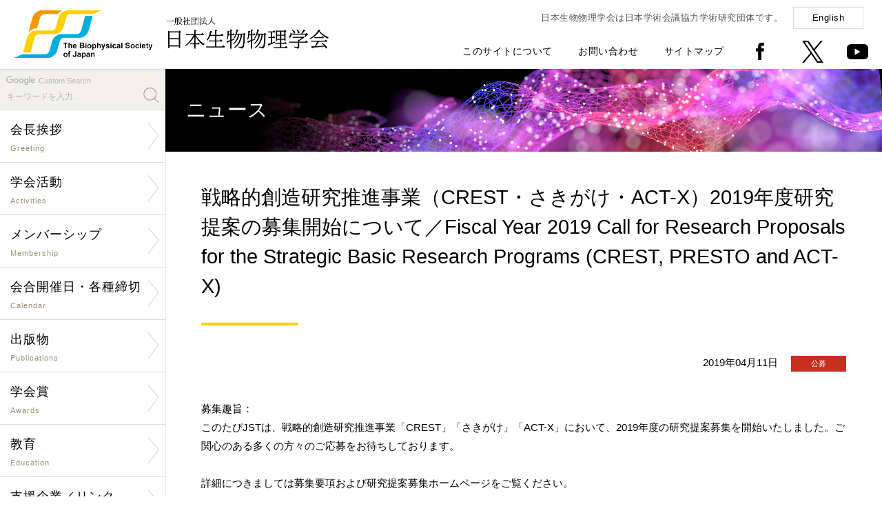

--- FILE ---
content_type: text/html; charset=UTF-8
request_url: https://www.biophys.jp/news/lib/newsshow.php/4257
body_size: 8270
content:
<!DOCTYPE html PUBLIC "-//W3C//DTD XHTML 1.0 Transitional//EN" "http://www.w3.org/TR/xhtml1/DTD/xhtml1-transitional.dtd">
<html xmlns="http://www.w3.org/1999/xhtml" xml:lang="ja" lang="ja">
<head>
<meta http-equiv="X-UA-Compatible" content="IE=Edge" />
<meta http-equiv="Content-Type" content="text/html; charset=utf-8" />
<meta http-equiv="Imagetoolbar" content="no" />
<meta name="description" content="" />
<meta name="keywords" content="" />
<meta name="copyright" content="Copyright(c) The Biophysical Society of Japan. All rights reserved." />
<meta name="viewport" content="width=device-width,initial-scale=1.0,minimum-scale=1.0" />
<meta name="format-detection" content="telephone=no" />
<meta name="robots" content="index,follow" />

<meta property="og:type" content="article">
<meta property="og:app_id" content="1053040482185985">
<meta property="og:title" content='戦略的創造研究推進事業（CREST・さきがけ・ACT-X）2019年度研究提案の募集開始について／Fiscal Year 2019 Call for Research Proposals for the Strategic Basic Research Programs (CREST, PRESTO and ACT-X)'>
<meta property="og:description" content='募集趣旨：このたびJSTは、戦略的創造研究推進事業「CREST」「さきがけ」「ACT-X」において、2019年度の研究提案募集を開始いたしました。ご関心のある多くの方々のご応募をお待ちしております。　詳細につきましては募集要項および研究提案募集ホームページをご覧ください。<a href="https://www.jst.go.jp/kisoken/boshuu/teian.html" target="_blank">https://www.jst.go.jp/kisoken/boshuu/teian.html</a>応募締切：　CREST   : 2019年6月4日（火）正午　厳守　さきがけ・ACT-X : 2019年5月28日（火）正午　厳守※募集締切までにe-Radを通じた応募手続きが完了していない提案については、いかなる理由があっても審査の対象とはいたしません。余裕を持って、早めにご提出をいただくようお願いいたします。研究提案を募集する研究領域：〔CREST〕　◇「革新的力学機能材料の創出に向けたナノスケール動的挙動と力学特性機構の解明」　　（研究総括：伊藤 耕三）　◇「独創的原理に基づく革新的光科学技術の創成」　　（研究総括：河田 聡）　◇「数学・数理科学と情報科学の連携・融合による情報活用基盤の創出と社会課題解決に向けた展開」（ＡＩＰネットワークラボ）　　（研究総括：上田 修功）　◇「多細胞間での時空間的相互作用の理解を目指した定量的解析基盤の創出」　　（研究総括：松田 道行）　◇「ゲノムスケールのDNA設計・合成による細胞制御技術の創出」　　（研究総括：塩見 春彦）　◇「新たな生産プロセス構築のための電子やイオン等の能動的制御による革新的反応技術の創出」　　（研究総括：吉田 潤一）　◇「トポロジカル材料科学に基づく革新的機能を有する材料・デバイスの創出」　　（研究総括：上田 正仁）　◇「Society 5.0を支える革新的コンピューティング技術」★　　（研究総括：坂井 修一）　◇「細胞外微粒子に起因する生命現象の解明とその制御に向けた基盤技術の創出」　　（研究総括：馬場 嘉信）　◇「ナノスケール・サーマルマネージメント基盤技術の創出」　　（研究総括：丸山茂夫、研究総括補佐：粟野 祐二）　◇「実験と理論・計算・データ科学を融合した材料開発の革新」　　（研究総括：細野 秀雄）　◇「人間と情報環境の共生インタラクション基盤技術の創出と展開」★（AIPネットワークラボ）　　（研究総括：間瀬 健二）〔さきがけ〕　◇「力学機能のナノエンジニアリング」　　（研究総括：北村 隆行）　◇「革新的光科学技術を駆使した最先端科学の創出」　　（研究総括：田中 耕一郎）　◇「革新的な量子情報処理技術基盤の創出」　　（研究総括：富田 彰久）　◇「数学と情報科学で解き明かす多様な対象の数理構造と活用」（AIPネットワークラボ）　　（研究総括：坂上 貴之）　◇「IoTが拓く未来」（AIPネットワークラボ）　　（研究総括：徳田 英幸）　◇「多細胞システムにおける細胞間相互作用とそのダイナミクス」　　（研究総括：高橋 淑子）　◇「ゲノムスケールのDNA設計・合成による細胞制御技術の創出」　　（研究総括：塩見 春彦）　◇「電子やイオン等の能動的制御と反応」　　（研究総括：関根 泰）　◇「トポロジカル材料科学と革新的機能創出」　　（研究総括：村上 修一）　◇「革新的コンピューティング技術の開拓」　　（研究総括：井上 弘士）　◇「量子技術を適用した生命科学基盤の創出」　　（研究総括：瀬藤 光利）　◇「生体における微粒子の機能と制御」　　（研究総括：中野 明彦）　◇「熱輸送のスペクトル学的理解と機能的制御」　　（研究総括：花村 克悟）　◇「人とインタラクションの未来」（AIPネットワークラボ）　　（研究総括：暦本 純一）　〔ACT-X〕　◇「数理・情報のフロンティア」（AIPネットワークラボ）　　（研究総括：河原林 健一）　◇「生命と化学」　　（研究総括：袖岡 幹子）CREST-ANR共同提案を募集する研究領域：2019年度のCRESTの提案募集では、上記★印の2つの研究領域で通常の研究提案に加えて、日仏共同研究グループによる共同研究提案を募集します。研究提案募集ホームページ（随時更新）とTwitterについて：募集要項のダウンロード、各研究領域の募集説明会や面接選考日に関する情報の掲載など、最新情報を発信しています。応募をお考えの方はぜひご覧ください。URL：<a href="https://www.jst.go.jp/kisoken/boshuu/teian.html" target="_blank">https://www.jst.go.jp/kisoken/boshuu/teian.html</a>戦略的創造研究推進事業のTwitter（<a href="https://twitter.com/JST_Kisokenkyu" target="_blank">https://twitter.com/JST_Kisokenkyu</a>）もご覧ください。戦略的創造研究推進事業（CREST・さきがけ・ACT-X）の英語による制度説明会：英語によるCREST・さきがけ・ACT-X制度説明会をJST東京本部別館にて開催します。日時：4月17日（水）　13：30～14：30場所：JST東京本部別館　2階セミナー室（<a href="https://www.jst.go.jp/koutsu.html#BEKKAN" target="_blank">https://www.jst.go.jp/koutsu.html#BEKKAN</a>）研究提案募集に関するお問い合わせ先：※研究提案募集ホームページのお問い合わせフォームをご利用ください。国立研究開発法人科学技術振興機構（JST）戦略研究推進部-----Overview:JST opened application submission for Strategic Basic Research Programs FY2019 (CREST, PRESTO and ACT-X).　Please see the following HP for the details.URL：<a href="https://www.jst.go.jp/kisoken/boshuu/teian-en.html" target="_blank">https://www.jst.go.jp/kisoken/boshuu/teian-en.html</a>Deadline:CREST: Tuesday, June 4, 2019 at 12:00 noon, Japan timePRESTO・ACT-X: Tuesday, May 28, 2019 at 12:00 noon, Japan time　Briefing Session for JST Strategic Basic Research Programs: (CREST, PRESTO and ACT-X)Date: Apr 17 (Wed.), 2019Time: 13:30-14:30Venue : JST “Tokyo Headquarters (K&#39;s Gobancho)” 2F Seminar room Address: 7, Gobancho, Chiyoda-ku, Tokyo 102-0076 Japan（<a href="https://www.jst.go.jp/EN/location/index.html#Tokyo" target="_blank">https://www.jst.go.jp/EN/location/index.html#Tokyo</a>）Contact:Department of Innovation Research, Japan Science and Technology Agency (JST) '>
<meta property="og:url" content="https://www.biophys.jp/news/lib/newsshow.php/4257">
<meta name="twitter:card" content="summary" />
<meta property="og:image" content="https://www.biophys.jp/includes/images/logo_mark_200200.png">

<link rel="shortcut icon" href="/favicon.ico" />
<link rel="stylesheet" type="text/css" href="/includes/css/style.css?0811" media="all" />
<link rel="stylesheet" type="text/css" href="/includes/css/hover-min.css" media="all" />
<link rel="stylesheet" type="text/css" href="/includes/css/drawer.css" media="all" />
<link rel="stylesheet" type="text/css" href="/includes/font-awesome/css/font-awesome.min.css" media="all" />
<link rel="stylesheet" type="text/css" href="/includes/css/lightcase.css">
<script type="text/javascript" src="/includes/js/jquery-1.11.1.min.js"></script>
<script type="text/javascript" src="/includes/js/iscroll.js"></script>
<script type="text/javascript" src="/includes/js/drawer.min.js"></script>
<script type="text/javascript" src="/includes/js/scripts.js"></script>
<script type="text/javascript" src="https://unpkg.com/ionicons@4.2.4/dist/ionicons.js"></script>
<script src="/includes/js/lightcase.js"></script>
<script type="text/javascript">
jQuery(document).ready(function($) {
 $('a[data-rel^=lightcase]').lightcase();
});
</script>
<!--[if lte IE 8]>
<script type="text/javascript" src="/includes/js/html5shiv.min.js"></script>
<![endif]-->
<title>ニュース | 一般社団法人 日本生物物理学会</title>
</head>

<body class="drawer drawer--right">

<!--[if !IE]><!-->
<button type="button" class="drawer-toggle drawer-hamburger">
	<span class="sr-only">Toggle Navigation</span>
	<span class="drawer-hamburger-icon"></span>
	<p class="mt20">MENU</p>
</button>

<nav class="drawer-nav">
<div id="drawer">
	<h1><a href="/index.php"><img src="/includes/images/logo_mark.png" alt="一般社団法人 日本生物物理学会" title="一般社団法人 日本生物物理学会" /></a></h1>
	<div>
	<form id="cse-search-box" action="https://google.com/cse">
	<p>Custom Search</p>
	<input type="hidden" name="cx" value="007773136672685812860:rblwwbzuhd8" />
	<input type="hidden" name="ie" value="UTF-8" />
	<input type="text" name="q" size="31" placeholder="キーワードを入力..." />
	<input type="submit" name="sa"  value="" id="search_button" />
	</form>
		<dl>
			<dd><a href="/org/org01.html">会長挨拶</a></dd>
			<dd><a href="/org/org.html">学会活動</a></dd>
			<dd><a href="/mem/mem.html">メンバーシップ</a></dd>
			<dd><a href="/cal/cal.html">会合開催日・各種締切</a></dd>
			<dd><a href="/pub/pub.html">出版物</a></dd>
			<dd><a href="/award/award.html">学会賞</a></dd>
			<dd><a href="/edu/edu.html">教育</a></dd>
			<dd><a href="/sup/sup.html">支援企業／リンク</a></dd>
			<dd><a href="/biophysics_and_physicobiology.html">「BPPB」誌</a></dd>
			<dd><a href="/pub/pub01.html">「生物物理」誌</a></dd>
			
		</dl>
		<dl>
			<dd><a href="https://www.e-naf.jp/BSJ/member/login.php" target="_blank">学会会員ページ</a></dd>
			<dd><a href="https://www.aeplan.co.jp/bsj2018/" target="_blank">年会ウェブサイト</a></dd>
            !--<dd><a href="" target="_blank">生物物理ビデオアーカイブ</a></dd--><!--20240913 videoページへのリンク削除-->
			<dd><a href="/highschool/" target="_blank">生物物理学について</a></dd>
			<dd><a href="/about_site.html">このサイトについて</a></dd>
			<dd><a href="/contact.html">お問い合わせ</a></dd>
			<dd><a href="/sitemap.html">サイトマップ</a></dd>
			<dd><a href="/index-e.html">English</a></dd>
		</dl>
	</div>
	<p>〒602-8048 京都府京都市上京区下立売通小川東入<br />
		Tel: <span data-action="call" data-tel="0754153661">075-415-3661</span>　Fax: 075-415-3662<br />
		Mail: <img src="/includes/images/mail_address_s.png" alt="" title="" style="width:110px;vertical-align:middle;" /></p>
	<address>Copyright(c) The Biophysical Society of Japan.<br />All rights reserved.</address>
</div>
</nav>
<!--<![endif]-->

<section>

<div id="header">
	<h1 class="pc"><a href="/index.php" class="button"><img src="/includes/images/logo.png" alt="一般社団法人 日本生物物理学会" title="一般社団法人 日本生物物理学会" /></a></h1>
	<h1 class="sp"><a href="/index.php" class="button"><img src="/includes/images/logo_s.png" alt="一般社団法人 日本生物物理学会" title="一般社団法人 日本生物物理学会" /></a></h1>
	<div id="global_menu">
		<p>日本生物物理学会は日本学術会議協力学術研究団体です。<a href="/index-e.html" class="boxbutton">English</a></p>
		<ul>
			<li><a href="/about_site.html">このサイトについて</a></li>
			<li><a href="/contact.html">お問い合わせ</a></li>
			<li><a href="/sitemap.html">サイトマップ</a></li>
			<li><a href="https://www.facebook.com/biophys.jp" target="_new" class="button"><img src="/includes/images/icon_facebook.png" alt="facebook" title="facebook" /></a></li>
			<li><a href="https://twitter.com/bpsjp" target="_new" class="button"><img src="/includes/images/icon_twitter.png" alt="Twitter" title="Twitter" /></a></li>
			<li><a href="https://www.youtube.com/@TheBiophysicalSocietyofJapan" target="_new" class="button"><img src="/includes/images/icon_youtube.png" alt="youtube" title="youtube" /></a></li>
		</ul>
	</div>
</div>

<div id="body">

<div id="contents_left">
	<div id="menu">
	<form id="cse-search-box" action="https://google.com/cse">
	<p>Custom Search</p>
	<input type="hidden" name="cx" value="007773136672685812860:rblwwbzuhd8" />
	<input type="hidden" name="ie" value="UTF-8" />
	<input type="text" name="q" size="31" placeholder="キーワードを入力..." />
	<input type="submit" name="sa"  value="" id="search_button" />
	</form>
	<ul class="nav">
        <li><a href="/org/org01.html" class="arrow"><span>会長挨拶<small>Greeting</small></span></a></li>

		<li><a href="/org/org.html" class="arrow"><span>学会活動<small>Activities</small></span></a>
            <ul><li><a href="/org/org02.html">定款</a></li>
                <li><a href="/org/org03.html">組織・委員</a></li>
                <li><a href="/org/org07.html">公告・情報公開</a></li>
                <li><a href="/org/org04.html">歴史・名誉会員</a></li>
                <li><a href="/org/org06.html">男女共同参画・<br />若手支援検討活動</a></li>
                <li><a href="https://www2.aeplan.co.jp/bsj2025/" target="_new">年会<br />ウェブサイト</a></li>
                <li><a href="/ann/ann02.html">年会情報　一覧</a></li>
                <li><a href="/link/link04.html">若手の会および支部への支援</a></li>
                <li><a href="/subgroup/subgroup01.html">「サブグループ」支援制度</a></li>
                <li><a href="/cop/cop01.html">国際学会連携</a></li>
                <li><a href="/cop/cop02.html">国内学会連携</a></li></ul></li>

		<li><a href="/mem/mem.html" class="arrow"><span>メンバーシップ<small>Membership</small></span></a>
            <ul><li><a href="https://clara-nacos.com/bsj/login" target="_new">学会会員ページ</a></li>
                <li><a href="/mem/mem01.html">入退会・休会・変更</a></li>
                <li><a href="/mem/mem02.html">特許の取り扱い</a></li>
                <li><a href="/mem/mem03.html">研究助成金・賞</a></li></ul></li>

		<li><a href="/cal/cal.html" class="arrow"><span>会合開催日・各種締切<small>Calendar</small></span></a>
            <ul><li><a href="/cal/cal01.php">学術的会合開催日</a></li>
                <li><a href="/cal/cal02.php">研究助成・賞の締切</a></li>
                <li><a href="/cal/cal03.php">公募の締切</a></li></ul></li>

		<li><a href="/pub/pub.html" class="arrow"><span>出版物<small>Publications</small></span></a>
            <ul><li><a href="/pub/pub01.html">邦文誌「生物物理」</a></li>
            	<li><a href="/biophysics_and_physicobiology.html" target="_new">欧文誌「BPPB」</a></li>
                <li><a href="/news/lib/newsshow.php/6992">教科書出版支援</a></li>
                <li><a href="/pub/pub03.html">他の出版物</a></li>
                <li><a href="/pub/pub05.html">新技術紹介</a></li>
                <li><a href="/pub/pub06.html">魅力的な英文要旨をめざして</a></li>
                <li><a href="/pub/pub04.html">著作権と転載について</a></li></ul></li>

		<li><a href="/award/award.html" class="arrow"><span>学会賞<small>Awards</small></span></a>
            <ul><li><a href="/award/award01.html">BPPB論文賞</a></li>
            	<li><a href="/award/award02.html">BPPB Editors' Choice Award</a></li>
                <li><a href="/ann/ann01.html">若手奨励賞</a></li>
                <li><a href="/ann/ann01_11.html">学生発表賞</a></li></ul></li>

		<li><a href="/edu/edu.html" class="arrow"><span>教育<small>Education</small></span></a>
            <ul><li><a href="/org/org08.html">小中高への講師派遣</a></li>
            	<li><a href="/org/org08_list.html">小中高への講師派遣一覧</a></li>
                <li><a href="/highschool/" target="_new">生物物理学について</a></li></ul></li>

		<li><a href="/sup/sup.html" class="arrow"><span>支援企業／リンク<small>Sponsor/Link</small></span></a>
            <ul><li><a href="/sup/sup01.html">賛助会員</a></li>
                <li><a href="/sponsor/list.html">広告</a></li>
                <li><a href="/sponsor/blog/findentry.php/1001">活動支援企業からのお知らせ</a></li>
                <li><a href="/sup/sup02.html">支援企業による広告記事</a></li>
                <li><a href="/link/link01.html">生物物理学に関係する<br />研究室へのリンク</a></li>
                <li><a href="/link/link02.html">国内学会へのリンク</a></li>
                <li><a href="/link/link03.html">公的機関などへのリンク</a></li>
                <li><a href="/sup/sup03.html">海外組織へのリンク</a></li></ul></li>
	</ul>
	
	<h4 style="background:#fdd000; padding:5px 10px; margin-top:30px; font-size:90%;"><a style="color: rgb(0, 0, 0);" href="https://www.biophys.jp/news/lib/newsshow.php/6501" target="_new">消費税の取扱いについて</a></h4>
	<h4 style="background:#fdd000; padding:5px 10px; margin-top:30px; font-size:90%;"><a style="color: rgb(0, 0, 0);" href="https://www.biophys.jp/news/lib/newsshow.php/5505" target="_new">ロシアによるウクライナへの軍事的侵攻に関する声明文</a></h4>
	
	<p class="mt30"><a href="/video/" target="_new" class="button"><img src="/includes/images/video-archive.jpg" alt="Biophysics Video Archive" title="Biophysics Video Archive" /></a></p>
	<p class="mt30"><a href="/dl/biophysics/dispatch_poster.pdf" target="_new" class="button"><img src="/includes/images/dispatch_poster.jpg" alt="講師派遣ポスター" title="講師派遣ポスター" /></a></p>
	
</div>

<div id="paid-publicity">
	<h4>男女共同参画学協会連絡会</h4>
	<dl>
		<dt><a href="https://www.djrenrakukai.org/unconsciousbias/index.html" target="_new">無意識のバイアスコーナー</a></dt>
	</dl>
</div>

<div id="paid-publicity">
	<h4><a href="/sup/sup02.html">支援企業による広告記事</a></h4>
	<dl>
		<dd>ソーラボジャパン株式会社</dd>
		<dt><a href="/dl/sup/thorlabs12.pdf" target="_new">CAD を使って光学装置を設計してみよう
			<ion-icon name="md-arrow-forward"></ion-icon></a></dt>
		<dd class="source">「生物物理」2025年10月号</dd>
	</dl>
	<dl>
		<dd>ソーラボジャパン株式会社</dd>
		<dt><a href="/dl/sup/thorlabs11.pdf" target="_new">次世代2光子顕微鏡―小型化がもたらす新たな可能性
			<ion-icon name="md-arrow-forward"></ion-icon></a></dt>
		<dd class="source">「生物物理」2024年10月号</dd>
	</dl>
	<dl>
		<dd>ソーラボジャパン株式会社</dd>
		<dt><a href="/dl/sup/thorlabs10.pdf" target="_new">サイエンティフィックカメラと周辺機器の同期
			<ion-icon name="md-arrow-forward"></ion-icon></a></dt>
		<dd class="source">「生物物理」2023年10月号</dd>
	</dl>
	<dl>
		<dd>ソーラボジャパン株式会社</dd>
		<dt><a href="/dl/sup/thorlabs09.pdf" target="_new">顕微鏡のリノベーション ~ 顕微鏡ポートを活用した光学系の導入
			<ion-icon name="md-arrow-forward"></ion-icon></a></dt>
		<dd class="source">「生物物理」2022年12月号</dd>
	</dl>
</div>
</div>

<div id="contents_right">
<div class="contents">

<div id="main-visual_lower"><h1>ニュース</h1></div>

<div class="contents_inner">

<h2>戦略的創造研究推進事業（CREST・さきがけ・ACT-X）2019年度研究提案の募集開始について／Fiscal Year 2019 Call for Research Proposals for the Strategic Basic Research Programs (CREST, PRESTO and ACT-X)</h2><p class="date">2019年04月11日 <span class="icon icon_award">公募</span></p><p>募集趣旨：<br />このたびJSTは、戦略的創造研究推進事業「CREST」「さきがけ」「ACT-X」において、2019年度の研究提案募集を開始いたしました。ご関心のある多くの方々のご応募をお待ちしております。<br />　<br />詳細につきましては募集要項および研究提案募集ホームページをご覧ください。<br /><a href="https://www.jst.go.jp/kisoken/boshuu/teian.html" target="_blank">https://www.jst.go.jp/kisoken/boshuu/teian.html</a><br /><br />応募締切：<br />　CREST   : 2019年6月4日（火）正午　厳守<br />　さきがけ・ACT-X : 2019年5月28日（火）正午　厳守<br />※募集締切までにe-Radを通じた応募手続きが完了していない提案については、いかなる理由があっても審査の対象とはいたしません。余裕を持って、早めにご提出をいただくようお願いいたします。<br /><br />研究提案を募集する研究領域：<br />〔CREST〕<br />　◇「革新的力学機能材料の創出に向けたナノスケール動的挙動と力学特性機構の解明」<br />　　（研究総括：伊藤 耕三）<br />　◇「独創的原理に基づく革新的光科学技術の創成」<br />　　（研究総括：河田 聡）<br />　◇「数学・数理科学と情報科学の連携・融合による情報活用基盤の創出と社会課題解決に向けた展開」（ＡＩＰネットワークラボ）<br />　　（研究総括：上田 修功）<br />　◇「多細胞間での時空間的相互作用の理解を目指した定量的解析基盤の創出」<br />　　（研究総括：松田 道行）<br />　◇「ゲノムスケールのDNA設計・合成による細胞制御技術の創出」<br />　　（研究総括：塩見 春彦）<br />　◇「新たな生産プロセス構築のための電子やイオン等の能動的制御による革新的反応技術の創出」<br />　　（研究総括：吉田 潤一）<br />　◇「トポロジカル材料科学に基づく革新的機能を有する材料・デバイスの創出」<br />　　（研究総括：上田 正仁）<br />　◇「Society 5.0を支える革新的コンピューティング技術」★<br />　　（研究総括：坂井 修一）<br />　◇「細胞外微粒子に起因する生命現象の解明とその制御に向けた基盤技術の創出」<br />　　（研究総括：馬場 嘉信）<br />　◇「ナノスケール・サーマルマネージメント基盤技術の創出」<br />　　（研究総括：丸山茂夫、研究総括補佐：粟野 祐二）<br />　◇「実験と理論・計算・データ科学を融合した材料開発の革新」<br />　　（研究総括：細野 秀雄）<br />　◇「人間と情報環境の共生インタラクション基盤技術の創出と展開」★（AIPネットワークラボ）<br />　　（研究総括：間瀬 健二）<br /><br />〔さきがけ〕<br />　◇「力学機能のナノエンジニアリング」<br />　　（研究総括：北村 隆行）<br />　◇「革新的光科学技術を駆使した最先端科学の創出」<br />　　（研究総括：田中 耕一郎）<br />　◇「革新的な量子情報処理技術基盤の創出」<br />　　（研究総括：富田 彰久）<br />　◇「数学と情報科学で解き明かす多様な対象の数理構造と活用」（AIPネットワークラボ）<br />　　（研究総括：坂上 貴之）<br />　◇「IoTが拓く未来」（AIPネットワークラボ）<br />　　（研究総括：徳田 英幸）<br />　◇「多細胞システムにおける細胞間相互作用とそのダイナミクス」<br />　　（研究総括：高橋 淑子）<br />　◇「ゲノムスケールのDNA設計・合成による細胞制御技術の創出」<br />　　（研究総括：塩見 春彦）<br />　◇「電子やイオン等の能動的制御と反応」<br />　　（研究総括：関根 泰）<br />　◇「トポロジカル材料科学と革新的機能創出」<br />　　（研究総括：村上 修一）<br />　◇「革新的コンピューティング技術の開拓」<br />　　（研究総括：井上 弘士）<br />　◇「量子技術を適用した生命科学基盤の創出」<br />　　（研究総括：瀬藤 光利）<br />　◇「生体における微粒子の機能と制御」<br />　　（研究総括：中野 明彦）<br />　◇「熱輸送のスペクトル学的理解と機能的制御」<br />　　（研究総括：花村 克悟）<br />　◇「人とインタラクションの未来」（AIPネットワークラボ）<br />　　（研究総括：暦本 純一）<br />　<br />〔ACT-X〕<br />　◇「数理・情報のフロンティア」（AIPネットワークラボ）<br />　　（研究総括：河原林 健一）<br />　◇「生命と化学」<br />　　（研究総括：袖岡 幹子）<br /><br />CREST-ANR共同提案を募集する研究領域：<br />2019年度のCRESTの提案募集では、上記★印の2つの研究領域で通常の研究提案に加えて、日仏共同研究グループによる共同研究提案を募集します。<br /><br />研究提案募集ホームページ（随時更新）とTwitterについて：<br />募集要項のダウンロード、各研究領域の募集説明会や面接選考日に関する情報の掲載など、最新情報を発信しています。応募をお考えの方はぜひご覧ください。<br />URL：<a href="https://www.jst.go.jp/kisoken/boshuu/teian.html" target="_blank">https://www.jst.go.jp/kisoken/boshuu/teian.html</a><br /><br />戦略的創造研究推進事業のTwitter（<a href="https://twitter.com/JST_Kisokenkyu" target="_blank">https://twitter.com/JST_Kisokenkyu</a>）もご覧ください。<br /><br />戦略的創造研究推進事業（CREST・さきがけ・ACT-X）の英語による制度説明会：<br />英語によるCREST・さきがけ・ACT-X制度説明会をJST東京本部別館にて開催します。<br />日時：4月17日（水）　13：30～14：30<br />場所：JST東京本部別館　2階セミナー室<br />（<a href="https://www.jst.go.jp/koutsu.html#BEKKAN" target="_blank">https://www.jst.go.jp/koutsu.html#BEKKAN</a>）<br /><br />研究提案募集に関するお問い合わせ先：<br />※研究提案募集ホームページのお問い合わせフォームをご利用ください。<br />国立研究開発法人科学技術振興機構（JST）戦略研究推進部<br /><br />-----<br /><br />Overview:<br />JST opened application submission for Strategic Basic Research Programs FY2019 (CREST, PRESTO and ACT-X).<br />　<br />Please see the following HP for the details.<br />URL：<a href="https://www.jst.go.jp/kisoken/boshuu/teian-en.html" target="_blank">https://www.jst.go.jp/kisoken/boshuu/teian-en.html</a><br /><br />Deadline:<br />CREST: Tuesday, June 4, 2019 at 12:00 noon, Japan time<br />PRESTO・ACT-X: Tuesday, May 28, 2019 at 12:00 noon, Japan time<br />　<br />Briefing Session for JST Strategic Basic Research Programs:<br /> (CREST, PRESTO and ACT-X)<br />Date: Apr 17 (Wed.), 2019<br />Time: 13:30-14:30<br />Venue : JST “Tokyo Headquarters (K's Gobancho)” 2F Seminar room Address: 7, Gobancho, Chiyoda-ku, Tokyo 102-0076 Japan<br />（<a href="https://www.jst.go.jp/EN/location/index.html#Tokyo" target="_blank">https://www.jst.go.jp/EN/location/index.html#Tokyo</a>）<br /><br />Contact:<br />Department of Innovation Research, Japan Science and Technology Agency (JST) <br /><br>Email: <a href="mailto:rp-info(at)jst.go.jp">rp-info(at)jst.go.jp</a><br>
<small>迷惑メール対策のため、メールアドレスの(at)を@に置き換えてください。 (Please use at sign instead of (at).)</small><br>
</p>
<br />

	<div id="fb-root"></div>

	<table>
	<tr>
		<td>
			<script>(function(d, s, id) {
			var js, fjs = d.getElementsByTagName(s)[0];
			if (d.getElementById(id)) return;
			js = d.createElement(s); js.id = id;
			js.src = "//connect.facebook.net/ja_JP/sdk.js#xfbml=1&version=v2.6";
			fjs.parentNode.insertBefore(js, fjs);
			}(document, 'script', 'facebook-jssdk'));</script>

			<div class="fb-share-button" data-href="https://www.biophys.jp/news/lib/newsshow.php/4257" data-layout="button" data-size="large"><a target="_blank" href="https://www.facebook.com/sharer/sharer.php?u=https%3A%2F%2Fwww.biophys.jp%2Fnews%2Flib%2Fnewsshow.php%2F4257&amp;src=sdkpreparse" class="fb-xfbml-parse-ignore">シェア</a></div>
		</td>
		<td>
			<a href="https://twitter.com/share?ref_src=twsrc%5Etfw" class="twitter-share-button" data-text='戦略的創造研究推進事業（CREST・さきがけ・ACT-X）2019年度研究提案の募集開始について／Fiscal Year 2019 Call for Research Proposals for the Strategic Basic Research Programs (CREST, PRESTO and ACT-X)' data-show-count="false" data-size="large"><img src="https://www.biophys.jp/includes/images/logo_mark_200200.png" alt="Twitter" style="display:none"></a>
			<script async src="https://platform.twitter.com/widgets.js" charset="utf-8"></script>
		</td>
	</table>

</div><!-- .contents_inner end -->

<hr class="mt70" />
<p class="text_center mt50"><a href="javascript:history.back();" class="boxbutton w250">前のページに戻る<ion-icon name="md-arrow-back" class="left"></ion-icon></a></p>

<div id="footer">
	<div id="pagetop"><a href="#top" class="button"><img src="/includes/images/pagetop.png" alt="ページの先頭へ" title="ページの先頭へ" /></a></div>
	<div id="footer_left">
		<h4><a href="/index.php"><img src="/includes/images/logo.png" alt="一般社団法人 日本生物物理学会" title="一般社団法人 日本生物物理学会" /></a></h4>
		<p>〒602-8048 京都府京都市上京区下立売通小川東入<br /><!--大阪府吹田市山田丘1-3 <br class="sp" />大阪大学大学院生命機能研究科内-->
			Tel: <span data-action="call" data-tel="0754153661">075-415-3661</span>　Fax: 075-415-3662<br />
			Mail: <img src="/includes/images/mail_address_s.png" alt="" title="" style="width:110px;vertical-align:middle;" /></p>
	</div>
	<div id="footer_right">
		<ul class="pc">
			<li><a href="/index.php">Home</a></li>
			<li><a href="/about_site.html">このサイトについて</a></li>
			<li><a href="/contact.html">お問い合わせ</a></li>
			<li><a href="/sitemap.html">サイトマップ</a></li>
		</ul>
		<ul>
			<li><a href="https://www.facebook.com/biophys.jp" target="_new" class="button"><img src="/includes/images/icon_facebook.png" alt="facebook" title="facebook" /></a></li>
			<li><a href="https://twitter.com/bpsjp" target="_new" class="button"><img src="/includes/images/icon_twitter.png" alt="Twitter" title="Twitter" /></a></li>
		</ul>
		<address>Copyright(c) The Biophysical Society of Japan. All rights reserved.</address>
	</div>
</div>

</div><!-- .contents end -->
</div><!-- #contents_right end -->
</div><!-- #body end -->

</section>
<div class="fb-quote"></div>
</body>
</html>


--- FILE ---
content_type: text/css
request_url: https://www.biophys.jp/includes/css/style.css?0811
body_size: 7201
content:
@import url(https://fonts.googleapis.com/css?family=Lato:400,700);

/* CSS Document */

@media print {

.drawer-toggle,
.drawer-hamburger,
.drawer-nav {
	display: none;
	visibility: hidden;
}

}

/***** Common *****/

html, body{
	margin: 0;
	padding: 0;
	width:100%;
	height:100%;
}

p,hr,h1,h2,h3,h4,h5,h6,ul,ol,li,table,tr,td,form,dl {
	margin: 0;
	padding: 0;
}

img { margin: 0; border: 0;}
img [class*="wp-image-"],
img [class*="attachment-"],
img.size-full {
	max-width: 100%;
	height: auto;
	margin: 0 auto 10px auto;
}

br { margin: 0; padding: 0;}

body {
	background: url(/includes/images/bg_body.png) repeat-y top left #fff;
	margin: 0;
	line-height: 1.8;
	font-size: 100%;
	font-family: "メイリオ", Meiryo, "ヒラギノ角ゴ Pro W3", "Hiragino Kaku Gothic Pro", Osaka, "ＭＳ Ｐゴシック", "MS PGothic", sans-serif;
	color: #000;
	text-align: center;
	letter-spacing: 0.5px;
}

.left { float: left; }
.right { float: right; }
.image_left { float: left; margin-right: 30px; }
.image_right { float: right; margin-left: 30px; }

.text_left { text-align: left; }
.text_center { text-align: center; }
.text_right { text-align: right; }

small { font-size: 80%; }

.mt5 { margin-top: 5px; }
.mt10 { margin-top: 10px; }
.mt15 { margin-top: 15px; }
.mt20 { margin-top: 20px; }
.mt25 { margin-top: 25px; }
.mt30 { margin-top: 30px; }
.mt35 { margin-top: 35px; }
.mt40 { margin-top: 40px; }
.mt50 { margin-top: 50px; }
.mt60 { margin-top: 60px; }
.mt70 { margin-top: 70px; }
.mt80 { margin-top: 80px; }
.mt90 { margin-top: 90px; }
.mt100 { margin-top: 100px; }

.italic {
	font-family: "ヒラギノ角ゴ Pro W3", "Hiragino Kaku Gothic Pro", Osaka, "ＭＳ Ｐゴシック", "MS PGothic", sans-serif;
	font-style: italic;
}

.clear { clear: both;}

.clearfix { min-height: 1px; }
* html .clearfix { height: 1px; }

.clearfix:after {
	content: ".";
	display: block;
	clear: both;
	height: 0;
	visibility: hidden;
}

.fa { color: #000;}

a { color: #a80; text-decoration: none; }
a:hover { text-decoration: underline; }
a:active { color: #da0046; }

a.button:hover img {
	filter:alpha(opacity=80);
	-moz-opacity: 0.8;
	opacity: 0.8;
}

a[target="_blank"] {
	background: url(/includes/images/icon_window_black.png) no-repeat center right;
	background-size: 12px;
	padding-right: 19px;
	margin-right: 7px;
}

a.pdf:after,
a.docx:after,
a.xlsx:after,
a.mail:after,
a.code:after {
	font-family: FontAwesome;
	font-weight: normal;
	padding-left: 9px;
	margin-right: 8px;
}

a.pdf:after {content: "\f1c1";}
a.docx:after {content: "\f1c2";}
a.xlsx:after {content: "\f1c3";}
a.mail:after {content: "\f003";}
a.code:after {content: "\f1c9";}

ul, dl { list-style: none; }

.red { color: #e70000; }

.sp, .sp2 { display: none; }

i { speak: none; }

.underline { text-decoration: underline; }

/***** Drawer *****/

.drawer-toggle,
.drawer-hamburger,
.drawer-nav {
	display: none;
	visibility: hidden;
}

#drawer h1 {
	height: 77px;
	text-align: center;
}

#drawer h1 img {
	height: 45px;
	margin-top: 15px;
}

#drawer div { 
	overflow: hidden;
	padding: 15px 0 30px;
	background: #444;
}

#drawer dl {
	float: left;
	width: 45%;
	margin-top: 10px;
	margin-left: 3%;
	text-align: left;
	color: #fff;
}

#drawer dl dd {
	margin: 0;
	font-size: 80%;
}

#drawer dl dd a {
	display: block;
	color: #fff;
	text-decoration: none;
	padding: 5px;
	border-bottom: 1px solid #595959;
}

#drawer dl dd:first-child a {
	border-top: 1px solid #595959;
}

#drawer dl dd a[target="_blank"] {
	background: url(/includes/images/icon_window_white.png) no-repeat center right;
	background-size: 14px;
}

#drawer p {
	margin-top: 25px;
	text-align: center;
	font-size: 80%;
}

#drawer address {
	font-size: 70%;
	font-style: normal;
	margin: 15px 0 25px;
}


/***** Header *****/

#header {
	width: 100%;
	height: 100px;
	background: #fff;
	overflow: hidden;
}

#header h1 {
	float: left;
	width: 460px;
	margin-top: 15px;
	text-align: left;
}

#header h1 img {
	height: 70px;
	margin-left: 20px;
}

#global_menu {
	float: right;
	margin-right: 20px;
}

#global_menu p {
	margin-top: 5px;
	text-align: right;
	color: #555;
	font-size: 80%;
}

#global_menu p .boxbutton {
	width: 70px;
	min-width: 70px;
	margin-left: 15px;
	padding: 7px 15px;
}

#global_menu ul li img {
	width: 31px;
	vertical-align: middle;
}

#global_menu ul {
	float: right;
	font-size: 0;
	margin-top: 12px;
}

#global_menu ul li {
	display: inline;
	line-height: 20px;
	font-size: 10.5pt;
	padding: 0 37px 0 0;
}

#global_menu ul li:nth-last-of-type(3) { padding-right: 44px; }
#global_menu ul li:nth-last-of-type(2) { padding-right: 34px; }
#global_menu ul li:last-child { padding-right: 0; }

#global_menu ul li a { color: #000; }
#global_menu ul a:hover { text-decoration: underline; }

/***** Menu *****/

#menu {
	width: 240px;
	border-top: 1px solid #ddd;
}

#menu ul li {
	position: relative;
	letter-spacing: 1px;
}

#menu ul li a.arrow {
	display: block;
	width: 240px;
	height: 75px;
	background: url(/includes/images/bg_menu.png) no-repeat center right #fff;
	border-bottom: 1px solid #ddd;
	font-size: 110%;
	color: #000;
}

#menu ul li a.arrow:hover {background: url(/includes/images/bg_menu_on.png) no-repeat center right #fff; }
#menu form { border-bottom: 1px solid #ddd; }

#menu ul li a.arrow span {
	position: relative;
	top: 13px;
	left: 15px;
}

#menu ul li a.arrow:hover {
	text-decoration: none;
}

#menu ul li a.arrow small {
	position: absolute;
	top: 28px;
	left: 0;
	font-size: 60%;
	color: #9b8d6f;
}

#menu p img { width:100%; }

.nav li ul {
    display: none;
    position: absolute;
    top: -1px;
    left: 240px;
    width: 220px;
    -webkit-box-shadow: 3px 3px 7px 0px rgba(0,0,0,0.15);
    -moz-box-shadow: 3px 3px 7px 0px rgba(0,0,0,0.15);
    box-shadow: 3px 3px 7px 0px rgba(0,0,0,0.15);
    z-index: 300;
    overflow: hidden;
    font-size: 80%;
    line-height: 1.3;
}

.nav ul li {
	width: 220px;
    height: 50px;
    border-top: 1px solid #555;
}

.nav ul li a {
    display:table-cell;
    vertical-align: middle;
	width: 220px;
	height: 50px;
    background: #333;
	color: #fff;
    overflow: hidden;
    padding-left: 12px;
}

.nav ul li a:hover {
    background: #444;
    text-decoration: none;
}

/***** Search-box *****/

#cse-search-box {
	padding: 7px 0 10px;
	overflow: hidden;
}

#cse-search-box p {
	font-size: 8pt;
	color: #b8b7b7;
	background: url('https://www.google.com/cse/static/images/1x/googlelogo_lightgrey_46x16dp.png') 7px 0px no-repeat;
	text-indent: 56px;
}

#cse-search-box input[type="text"] {
	margin-top: 5px;
	width: 180px;
	background: #f1f0ed;
	border: none;
	outline: none;
	padding: 0 10px;
	-webkit-box-shadow: 0 0 0px 1000px #f1f0ed inset;
}

#cse-search-box input:placeholder-shown { color: #b8b7b7; font-size: 85%; }
#cse-search-box input::-webkit-input-placeholder { color: #b8b7b7; font-size: 85%; }
#cse-search-box input:-moz-placeholder { color: #b8b7b7; opacity: 1; font-size: 85%; }
#cse-search-box input::-moz-placeholder { color: #b8b7b7; opacity: 1; font-size: 85%; }
#cse-search-box input:-ms-input-placeholder { color: #b8b7b7; font-size: 85%; }

#search_button {
    width: 22px;
    height: 22px;
    background: url(/includes/images/icon_search.png) no-repeat;
    float: right;
	background-size: 22px;
	margin-right: 10px;
	border: none;
	outline: none;
	cursor: pointer;
}

#drawer #cse-search-box { padding: 0 0 10px; }

#drawer #cse-search-box p {
	margin: 0 auto;
	width: 190px;
	background: url('https://www.google.com/cse/static/images/1x/googlelogo_lightgrey_46x16dp.png') 15px 0px no-repeat;
	text-indent: 35px;
}

#drawer #cse-search-box input[type="text"] {
	margin-top: 0;
	width: 220px;
	background: #666;
	padding: 7px;
	-webkit-box-shadow: 0 0 0px 1000px #666 inset;
	color: #fff;
}

#drawer #search_button {
    background: url(/includes/images/icon_search_white.png) no-repeat;
	background-size: 22px;
    float: none;
	vertical-align: middle;
	margin: 0 0 0 5px;
}

/***** Paid-publicity *****/

#contents_right #paid-publicity {
	display: none;
	visibility: hidden;
}

#paid-publicity h4 {
	background: #fdd000;
	padding: 5px 10px;
	margin-top: 30px;
	font-size: 90%;
}

#paid-publicity dl {
	position: relative;
	background: #faf9f7;
	border-bottom: 1px solid #ddd;
	padding: 18px 0;
	line-height: 1.5;
}

#paid-publicity dd {
	font-size: 80%;
	padding: 0 5px 0 15px;
	margin: 0;
}

#paid-publicity dd.source { font-size: 70%; }

#paid-publicity dt {
	font-size: 95%;
	padding: 2px 5px 5px 15px;
}

#paid-publicity dt a {
	color: #000;
	width: 100%;
	height: 100%;
	display: block;
}

#paid-publicity ion-icon {
	position: absolute;
	bottom: 8px;
	right: 7px;
	color: #f39800;
	font-size: 18px;
}

/***** Body *****/

#body {
	width: 100%;
	overflow: hidden;
	letter-spacing: 0;
}

#contents_left {
	float: left;
	width: 240px;
	padding-bottom: 70px;
	text-align: left;
}

#contents_right {
	float: right;
	width: 100%;
	margin-right: -240px;
	text-align: left;
	overflow: hidden;
}

.contents {
	margin-right: 240px;
	overflow: hidden;
}

/***** Large Teaser *****/

.large-teaser {
	float: left;
	width: 50%;
	height: 7vw;
    border-bottom: 1px solid #fff;
	background: #e2f3f8;
	overflow: hidden;
	text-align: center;
}

.large-teaser:first-child {
	background: #fff;
}

.large-teaser img {
	width: 100%;
	background-size: cover;
}

.large-teaser a {
	display: block;
	width: 100%;
	height: 100%;
	transition: all .3s ease;
	-webkit-transition: all .3s ease;
}

.large-teaser a:hover{
	text-decoration: none;
	background-color: rgba(255,255,255,0.30);
	background-blend-mode: screen;
}

/***** Main visual *****/

#main-visual_wrap {
	position: relative;
	width: 100%;
	height: 130px;
    border-bottom: 1px solid #fff;
	overflow: hidden;
}

#mv_teaser_01 { 
	position: absolute;
	left: 0;
	width: 460px;
	height: 130px;
    border-right: 1px solid #fff;
    border-bottom: 1px solid #fff;
}

#mv_teaser_01 img {
	width: 100%;
	height: 130px;
	object-fit: cover;
}

#main-visual {
	position: absolute;
	right: 0;
	width: calc(100% - 460px - 1px);
	height: 130px;
	background: url(../images/main-visual.jpg) no-repeat top left #000;
	background-size: cover;
	overflow: hidden;
	text-align: left;
}

#main-visual h1 {
	text-align: right;
	margin-top: 85px;
}

#main-visual h1 img {
	width: 482px;
	margin-right: 20px;
}

#main-visual_lower {
	width: 100%;
	height: 120px;
	background: url(/includes/images/main-visual_lower.jpg) no-repeat top left #000;
	background-size: cover;
	overflow: hidden;
	text-align: left;
}

#main-visual_lower h1 {
	margin-top: 34px;
	padding-left: 30px;
	font-size: 180%;
	font-weight: normal;
	color: #fff;
}

/***** Supporter *****/

#supporter {
	padding: 13px 0;
	overflow: hidden;
}

#supporter ul {
	width: 98%;
	margin-left: auto;
	margin-right: auto;
	font-size: 0;
	text-align: center;
}

#supporter ul li {
	display: inline-block;
	margin: 7px 20px;
}

#supporter ul li:first-child { margin: 0 20px 0 0; }
#supporter ul li:last-child { margin: 0 0 0 20px; }

/***** Contents *****/

.graybox {
	background: #efedea;
	overflow: hidden;
}

.bluebox {
	background: #c8e2e8;
	overflow: hidden;
}

.skybox {
	background: #e1f1f6;
	overflow: hidden;
}

.seibutsu-butsuri {
    width: 40%;
    float: left;
	text-align: center;
    padding-bottom: 40px;
}

.seibutsu-butsuri img { width: 78%; }

.seibutsu-butsuri_old {
    width: 55%;
    float: right;
    margin-top: 40px;
    font-size: 0;
    text-align: center;
    padding-bottom: 18px;
}

.seibutsu-butsuri_old li {
	display: inline-block;
    text-align: center;
    font-size: 10pt;
    margin: 0 11px 22px;
}

.seibutsu-butsuri_old li img { width: 140px; }

.paperbox {
	background: url(/includes/images/bg_category.jpg) no-repeat center center #fff;
	background-size: cover;
	overflow: hidden;
	padding-bottom: 100px;
}

.contents_inner {
	width: 90%;
	max-width: 950px;
	margin: 0 auto;
	overflow: hidden;
}

.contents_inner p:first-child { margin-top: 40px; }

.contents p,
.contents table {
	font-size: 95%;
}

.contents p.date {
	text-align: right;
	margin-bottom: 40px;
}

.contents h2 {
	position: relative;
	display: inline-block;
	margin-top: 45px;
	margin-bottom: 55px;
	padding-bottom: 20px;
	font-size: 180%;
	font-weight: normal;
	line-height: 1.5;
}

.contents h2:before {
	content: '';
	position: absolute;
	bottom: -15px;
	display: inline-block;
	width: 30%;
	height: 4px;
	left: 0;
	-moz-transform: translateX(-50%);
	-webkit-transform: translateX(-50%);
	-ms-transform: translateX(-50%);
	transform: translateX(-50%);
	background-color: #fdd000;
	border-radius: 1px;
}

.contents h2 span {
	font-size: 11pt;
	font-weight: normal;
	margin-left: 20px;
}

.contents hr {
	clear: both;
	width: 90%;
	max-width: 950px;
	height: 1px;
	margin-left: auto;
	margin-right: auto;
	margin-bottom: 0;
	padding: 0;
	border: none;
	border-top: 1px solid #ddd;
	overflow: hidden;
}

.contents_inner h3 {
	background: #f3f2ed;
	border-radius: 3px;
	position: relative;
	padding: 7px 10px 7px 20px;
	margin-top: 45px;
	margin-bottom: 20px;
	font-weight: normal;
	font-size: 120%;
}

.contents_inner h3:after {
	position: absolute;
	top: .5em;
	left: 0;
	content: '';
	width: 4px;
	height: -webkit-calc(100% - 1em);
	height: calc(100% - 1em);
	background-color: #fdd000;
}

.contents_inner h4 {
	padding-bottom: 3px;
	border-bottom: 1px solid #ddd;
	margin-top: 30px;
	margin-bottom: 20px;
	font-size: 100%;
	font-weight: bold;
}

.contents_inner h4 span {
	font-size: 90%;
	font-weight: normal;
	margin-left: 10px;
}

.contents_inner h4.normal { font-weight: normal; }
.contents_inner h4.normal ion-icon { vertical-align: middle; }

.contents ul.items li {
	margin: 0 0 0 20px;
	list-style-type: disc;
	font-size: 95%;
}

.contents ol.upper-roman li {
	margin: 0 0 5px 35px;
	font-size: 95%;
	list-style-type: upper-roman;
}

.contents ol.numbers li {
	margin: 0 0 5px 30px;
	font-size: 95%;
	list-style-type: decimal;
}

.contents ol.alphabet li {
	margin: 0 0 5px 20px;
	font-size: 95%;
	list-style-type: upper-latin;
}


/***** Topic pass *****/

#topicpass {
	margin: 20px 0 0 30px;
	font-size: 80%;
	overflow: hidden;
}

#topicpass li {
	display: inline-block;
	background: url(/includes/images/bg_topicpass.png) no-repeat right 6px;
	padding-right: 16px;
	margin-left: 5px;
	color: #000;
	line-height: 1.5;
}

#topicpass li ion-icon {
	margin: 0 3px 3px 0;
	font-size: 130%;
	vertical-align: middle;
}

#topicpass li:first-child { margin-left: 0; }
#topicpass li:last-child { background: none; padding-right: 0; }

#topicpass li a { color: #000; text-decoration: none; }
#topicpass li a:hover { text-decoration: underline; }

/***** Teaser *****/

#teaser {
	float: left;
	width: 630px;
	overflow: hidden;
}

#teaser div {
	position: relative;
	width: 630px;
	height: 140px;
	border-bottom: 1px solid #fff;
	overflow: hidden;
}

#teaser div:last-child { border-bottom: none; }

#teaser div span {
	position: absolute;
	top: 40px;
	text-shadow: 0px 0px 5px #000;
}

#teaser div:nth-child(odd) span { left: 30px; }
#teaser div:nth-child(even) span { right: 30px; text-align: right; }

#teaser div span large {
	font-size: 180%;
	font-weight: normal;
	line-height: 1.3;
	padding-right: 26px;
	background: url(/includes/images/icon_window_white.png) no-repeat right center;
	background-size: 16px;
}

#teaser div a {
	display: block;
	width: 100%;
	height: 100%;
	color: #fff;
}

#teaser div a:hover { text-decoration: none; }

#teaser div:first-child a {
	background: url(/includes/images/t_arrow.png) no-repeat right center;
	background-size: 58px;
}

#teaser div:first-child a:hover {
	background: url(/includes/images/t_arrow.png) no-repeat right center;
	background-size: 58px;
}

#teaser div:nth-child(2) a {
	background: url(/includes/images/t_arrow.png) no-repeat left center rgba(8,53,79,0.5);
	background-size: 58px;
}

#teaser div:nth-child(2) a:hover {
	background: url(/includes/images/t_arrow.png) no-repeat left center rgba(8,53,79,0.3);
	background-size: 58px;
}

#teaser div:nth-child(3) a {
	background: url(/includes/images/t_arrow.png) no-repeat right center rgba(8,53,79,0.5);
	background-size: 58px;
}

#teaser div:nth-child(3) a:hover {
	background: url(/includes/images/t_arrow.png) no-repeat right center rgba(8,53,79,0.3);
	background-size: 58px;
}

#teaser_01 { 
	background: url(/includes/images/t_01.jpg) no-repeat center center;
	background-size: 630px;
}

#teaser_02 { 
	background: url(/includes/images/t_02.jpg) no-repeat center center;
	background-size: 630px;
}

#teaser_03 { 
	background: url(/includes/images/t_03_2024.png) no-repeat center center;
	background-size: 630px;
}

#teaser_05 { 
	background: url(/includes/images/t_05_2026.jpg) no-repeat center center;
	background-size: cover;
}

/***** Publication *****/

#publication {
    position: relative;
	text-align: center;
	overflow: hidden;
}

#publication ul {
	margin-top: 40px;
	font-size: 0;
}

#publication ul li {
	display: inline-block;
	width: 42%;
	text-align: center;
	vertical-align: top;
	font-size: 10.5pt;
}

#publication ul li:first-child { margin-right: 20px; }
#publication ul li img { height: 350px; }

#publication div {
    position: absolute;
    top: 0;
    left: 0;
	width: 90px;
    height: 40px;
    background: #2ad;
    text-align: center;
    font-size: 10pt;
    color: #fff;
	overflow: hidden;
    z-index: 40;
}

#publication div p {
    padding-top: 10px;
}

/***** Information *****/

#info {
	margin-top: 30px;
	overflow: hidden;
}

#info h3 {
	font-size: 150%;
	font-family: lato, "メイリオ", Meiryo, "ヒラギノ角ゴ Pro W3", "Hiragino Kaku Gothic Pro", Osaka, "ＭＳ Ｐゴシック", "MS PGothic", sans-serif;
	letter-spacing: 6px;
	margin-left: 4%;
}

#info table {
	width: 92%;
	border-collapse: collapse;
	margin: 35px auto 0;
	font-size: 90%;
}

#info th,
#info td {
	vertical-align: top;
	text-align: left;
	font-weight: normal;
	border-bottom: 1px solid #ddd;
}

#info th {
	width: 200px;
	padding: 10px 10px 10px 0;
}

#info td { padding: 10px 0 10px 10px; }

#info td a {
	text-decoration: none;
	color: #000;
}

#info td a:hover { text-decoration: underline; }

#info div.right {
	margin: 10px 4% 0 0;
}

#info div.right a {
	color: #000;
	font-size: 90%;
}

#info div.right a ion-icon {
	margin-right: 5px;
	color: #f39800;
	vertical-align: middle;
	margin-bottom: 2px;
	font-size: 18px;
}

.icon {
	width: 70px;
	padding: 2px 5px;
	font-size: 11px;
	color: #fff;
	display: inline-block;
	margin-left: 15px;
	text-align: center;
}

.icon_meeting { background-color: #5fb2c6; }
.icon_award { background-color: #c62e20; }
.icon_publication { background-color: #c89d47; }
.icon_other { background-color: #a5c847; }
.icon_important { background-color: #fff; border: 1px solid #e70000; color: #e70000; padding: 1px 4px; }
.icon_new { background-color: #ffe700; color: #000; width: 45px; }
.icon_press { background-color: #a5c847; }
.icon_company { background-color: #FFA500; }

/***** Tabs *****/

.tabs {
	margin-top: 25px;
	overflow: hidden;
	font-size: 0;
	text-align: center;
}

.tabs li {
	position: relative;
	background: #f7f5f4;
	display: inline-block;
	font-size: 10pt;
	line-height: 50px;
}

.tabs li a {
	position: relative;
	padding: 0 20px;
	height: 50px;
	display: block;
	text-decoration: none;
	color: #000;
	border-right: 1px solid #ddd;
	border-top: 2px solid #efedea;
}

.tabs li a ion-icon {
	position: absolute;
	right: 0px;
	top: 0px;
	font-size: 150%;
	color: #fdd000;
}

.tabs li a.is_active {
	background: #fff;
	border-top: 2px solid #fdd000;
	text-decoration: none;
}

.tab_content {
	display: none;
	background: #fff;
	border-left: 1px solid #e5e5e5;
	-moz-box-sizing: border-box;
	-webkit-box-sizing: border-box;
	-o-box-sizing: border-box;
	-ms-box-sizing: border-box;
	box-sizing: border-box;
}

.tab_content.is_show {
	display: block;
	overflow: hidden;
	min-height: 300px;
}

/***** Articles *****/

.articles {
	width: 100%;
	border-spacing: 0
}

.articles th,
.articles td {
	padding: 0;
	vertical-align: top;
}

.articles th {
	text-align: left;
	font-weight: normal;
}

.articles thead th {
	font-weight: bold;
	padding: 25px 0 5px;
}

.articles tbody th.article { width: 100px; }
.articles tbody th.number { width: 35px; }

/***** List *****/

.list {
	width: 100%;
	border-spacing: 0;
	border-top: 1px solid #e4e4e4;
}

.list thead th {
	font-size: 85%;
	font-weight: normal;
}

.list th,
.list td {
	border-bottom: 1px solid #e4e4e4;
	padding: 5px;
	vertical-align: top;
}

.group_first tr.group_1 :nth-child(1) { color: #2a73a4; }
.group_first tr.group_2 :nth-child(1) { color: #a42a7e; }
.group_first tr.group_3 :nth-child(1) { color: #2aa490; }
.group_first tr.group_4 :nth-child(1) { color: #372aa4; }
.group_first tr.group_5 :nth-child(1) { color: #69a42a; }

.list2 {
	width: 100%;
	border-spacing: 0;
	border-collapse: collapse;
}

.list2 thead th {
	font-size: 85%;
	font-weight: normal;
	text-align: center;
	border: 1px solid #e4e4e4;
	padding: 5px 7px;
}

.list2 tbody th,
.list2 tbody td {
	border: 1px solid #e4e4e4;
	padding: 5px 7px;
	font-weight: normal;
}

.list2 .nowrap { white-space: nowrap; }

.list2 tbody .group_8 {
    background: #faf9f7;
}

.school01,.school02,.school03,.school04,.school05 {
	text-align: center;
	vertical-align: middle;
}

.school01 { color: #ff007d;}
.school02 { color: #f60;}
.school03 { color: #008000;}
.school04 { color: #00f;}
.school05 { color: #80009b;}

/***** Anchor  *****/

.anchor {
	overflow: hidden;
	margin: 30px 0;
	font-size: 95%;
}

.anchor a {
	color: #000;
}

.anchor li a:after {
	font-family: FontAwesome;
	padding-left: 9px;
}

.anchor li.down a:after { content: "\f107 "; }
.anchor li.forward a:after { content: "\f105"; }

.side li {
	display: inline-block;
	margin-right: 25px;
}

.side li:last-child { margin-right: 0; }

/***** Page Button  *****/

.pagebutton {
	overflow: hidden;
	margin-top: 40px;
	text-align: center;
}

.pagebutton li {
	display: inline-block;
	margin: 5px;
	position: relative;
	width: 190px;
	height: 135px;
	font-size: 140%;
}

.pagebutton li a {
	display: block;
	width: 190px;
	height: 135px;
	background: #faf9f7;
	border-top: 3px solid #fdd000;
	color: #000;
	text-decoration: none;
	line-height: 1.3;
}

.pagebutton li a:hover {
	background: #fdd000;
	border-top: 2px solid #fdd000;
	text-decoration: none;
}

.pagebutton li a ion-icon {
	font-size: 120%;
	margin-bottom: 12px;
}

.pagebutton li a span {
	position: absolute;
	top: 19px;
	left: 0;
	right: 0;
}

.pagebutton li a small {
	font-size: 90%;
}

/***** Box Button  *****/

.boxbutton {
	min-width: 100px;
	background: #fff;
	padding: 10px 17px;
	display: inline-block;
	text-decoration: none;
	line-height: 1.3;
	color: #000;
	border: 1px solid #ddd;
	text-align: center;
	cursor: pointer;
	margin: 5px 7px;
}

.boxbutton:hover {
	color: #000;
	text-decoration: none;
	border: 1px solid #fdd000;
	background: #fdd000;
}

.boxbutton:hover span {
	color: #000;
}

.boxbutton ion-icon {
	color: #000;
	font-size: 14pt;
	margin-top: -1px;
}

.boxbutton .left { margin-right: 5px; }
.boxbutton .right { margin-left: 5px; }

.boxbutton2 {
    width: 266px;
	background: #fff;
	border: 2px solid #fdd000;
	padding: 17px;
	display: inline-block;
	text-decoration: none;
	line-height: 1.3;
	color: #000;
    font-weight: bold;
    font-size: 12pt;
	text-align: center;
	cursor: pointer;
	margin: 5px 7px;
}

.boxbutton2:hover {
	color: #000;
	text-decoration: none;
	background: #fdd000;
    border: 2px solid #fdd000;
}

.boxbutton2 ion-icon,
.boxbutton2 i {
	color: #000;
	font-size: 14pt;
	margin-top: -1px;
    margin-right: 5px;
}

.boxbutton .left { margin-right: 5px; }
.boxbutton .right { margin-left: 5px; }

.w100 { width: 100px; }
.w250 { width: 250px; }
.w400 { width: 400px; }

.button_wrapper {
    text-align: center;
}

.button_wrapper li {
    display: inline-block;
    text-align: center;
    margin: 0 15px;
}

/***** Form *****/

#contents_right .mfp_phase {
	clear: both;
	width: 770px;
	margin: 60px auto 0 auto;
}

#contents_right select {
	padding: 5px;
	border: 1px solid #ddd;
	background: #fff;
	font-size: 95%;
}

#contents_right input {
	padding: 5px;
	border: 1px solid #ddd;
	background: #fff;
	font-size: 95%;
    margin: 4px 0;
}

#contents_right textarea {
	padding: 5px;
	border: 1px solid #ddd;
	background: #fff;
	width: 460px;
	height: 150px;
	font-size: 95%;
    margin: 4px 0;
}

#contents_right :placeholder-shown { color: #bbb }
#contents_right ::-webkit-input-placeholder { color: #bbb; }
#contents_right :-moz-placeholder { color: #bbb; opacity: 1; }
#contents_right ::-moz-placeholder { color: #bbb; opacity: 1; }
#contents_right :-ms-input-placeholder { color: #bbb; }

/***** Footer *****/

#footer {
	width: 100%;
	height: 310px;
	margin: 70px auto 0;
	overflow: hidden;
}

#pagetop {
	width: 100%;
	border-bottom: 1px solid #ddd;
	text-align: right;
}

#pagetop img {
    position: fixed;
    right: 20px;
    bottom: 290px;
    border: 1px solid #f1f1f1;
	width: 60px;
    -webkit-box-shadow: 0px 7px 25px -7px rgba(0,0,0,0.1);
	-moz-box-shadow: 0px 7px 25px -7px rgba(0,0,0,0.1);
	box-shadow: 0px 7px 25px -7px rgba(0,0,0,0.1);
}

#footer a { color: #000; }

#footer_left {
	float: left;
	width: 50%;
	margin-top: 45px;
}

#footer_left h4,
#footer_left p { margin-left: 30px; }

#footer_left h4 img { width: 340px; }

#footer_left p {
	font-size: 80%;
	margin-top: 20px;
}

#footer_right {
	float: right;
	width: 50%;
	margin-top: 45px;
	text-align: right;
}

#footer_right ul li {
	display: inline;
	margin-right: 30px;
	font-size: 80%;
}

#footer_right ul li img {
	width: 31px;
	margin-top: 25px;
    vertical-align: middle;
}

#footer_right address {
	margin: 60px 30px 0 0;
	font-size: 70%;
	font-style: normal;
}

/***** Abstract *****/

.abstract {
	margin: 40px 0;
	background: #f1f0ec;
	padding: 40px 3%;
	overflow: hidden;
}

.abstract p {
	float: left;
	width: 30%;
	border: 1px solid #ddd;
	background: #fff;
	padding: 20px 10px;
	margin-top: 0 !important;
	text-align: center;
	font-size: 80%;
}

.abstract p img {
	width: 100%;
	margin-bottom: 20px;
}

.abstract dl {
	float: right;
	width: 61%;
	margin: 0;
}

.abstract dl dt,
.abstract dl dd {
	margin: 0;
}

.abstract dl dt {
	font-weight: bold;
}

.abstract .ab_body {
	font-size: 85%;
	margin-top: 20px;
}

.abstract .ab_more {
	font-size: 85%;
	margin-top: 10px;
	text-align: right;
}

@media screen and (max-width: 480px) {
	.abstract p {
		float: none;
		width: 96%;
		padding: 20px 0;
		margin: 0 auto 30px !important;
	}
	.abstract dl {
		float: none;
		width: 96%;
		margin: 0 auto !important;
	}
}


/* =Small PC3 Styles
-------------------------------------------------------------- */

@media screen and (max-width: 1439px) {

#supporter ul li { margin: 7px 15px; }
#supporter ul li:first-child { margin: 0 15px 0 0; }
#supporter ul li:last-child { margin: 0 0 0 15px; }
#supporter ul li img { height:50px; }

#publication ul li img { margin-top: 20px; height: 290px; }

#teaser { width: 550px; }
#teaser div { width: 550px; height: 130px; }
#teaser div span { top: 35px; }
#teaser div span large { font-size: 160%; }
#teaser div:nth-child(odd) span { left: 20px; }
#teaser div:nth-child(even) span { right: 20px; text-align: right; }

}/*end of 1439px*/


/* =Small PC2 Styles
-------------------------------------------------------------- */

@media screen and (max-width: 1279px) {

body { background-position: -20px; }

#header h1 { width: 400px; margin-top: 18px; }
#header h1 img { height: 63px; margin-left: 15px; }

#global_menu { margin-right: 15px; }
#global_menu ul li { padding: 0 28px 0 0; }
#global_menu ul li:nth-last-of-type(3) { padding-right: 25px; }
#global_menu ul li:nth-last-of-type(2) { padding-right: 25px; }

#contents_left { width: 220px; }
#contents_right { margin-right: -220px; }
.contents { margin-right: 220px; }

#mv_teaser_01 { width: 400px; }
#main-visual { width: calc(100% - 400px - 1px);}

#cse-search-box input[type="text"] { width: 160px; }

#menu { width: 220px; }
#menu ul li a.arrow { width: 220px; height: 70px; font-size: 105%; }
#menu ul li a.arrow span { top: 12px; left: 12px; }
#menu ul li a.arrow small { top: 24px; font-size: 55%; }
.nav li ul { left: 220px; }

.tabs li a { font-size: 9.5pt; }

#supporter ul li { margin: 7px 13px; }
#supporter ul li:first-child { margin: 0 13px 0 0; }
#supporter ul li:last-child { margin: 0 0 0 13px; }
#supporter ul li img { height:45px; }

#publication ul li { width: 47%; }
#publication ul li img { height: 280px; }

#teaser { width: 430px; }
#teaser div { width: 430px; height: 120px; }
#teaser div span { top: 33px; }
#teaser div span large { font-size: 150%; }

.seibutsu-butsuri_old li { margin: 0 9px 18px; }
.seibutsu-butsuri_old li img { width: 130px; }

#footer_left h4, #footer_left p { margin-left: 20px; }
#footer_right ul li { margin-right: 20px; }
#footer_right ul li:last-child { margin-right: 15px; }
#footer_right address { margin: 60px 15px 0 0; }

}/*end of 1279px*/


/* =Small PC1 Styles
-------------------------------------------------------------- */

@media screen and (max-width: 1175px) {

.tabs li a { padding: 0 15px; font-size: 9pt; }

#info h3 { margin-left: 3%; }
#info div.right { margin: 10px 3% 0 0; }

#publication ul li:first-child { margin-right: 10px; }
#publication ul li img { height: 240px; }

.seibutsu-butsuri_old li { margin: 0 5px 10px; }
.seibutsu-butsuri_old li img { width: 105px; }

}/*end of 1175px*/


/* =Tablet Styles2
-------------------------------------------------------------- */

@media screen and (max-width: 1023px) {

#mv_teaser_01 { width: 360px; }
#main-visual { width: calc(100% - 360px - 1px);}

#global_menu ul li { font-size: 10pt; }

.tabs li a { font-size: 8.5pt; }

#publication ul li img { height: 230px; }
#publication div {
	width: 80px;
    height: 30px;
    font-size: 9.5pt;
}
#publication div p { padding-top: 5px; }

#paid-publicity dd { padding: 0 5px 0 12px; }
#paid-publicity dt { padding: 2px 5px 5px 12px; }

#teaser { width: 410px; }
#teaser div { width: 410px; height: 115px; }
#teaser div span { top: 30px; }
#teaser div span large { font-size: 140%; }

.seibutsu-butsuri { float: none; width: 100%; padding-bottom: 0; }
.seibutsu-butsuri img { width: 300px; }
.seibutsu-butsuri_old { float: none; width: 100%; }
.seibutsu-butsuri_old li { margin: 0 10px 20px; }
.seibutsu-butsuri_old li img { width: 150px; }

#main-visual_lower h1 { padding-left: 25px; font-size: 170%; }

#pagetop img { right: 0; width: 50px; }
#footer_left { width: 350px; }
#footer_left h4 img { width: 320px; }
#footer_right ul li { margin-right: 10px; }

}/*end of 1023px*/


/* =Tablet Styles1
-------------------------------------------------------------- */

@media screen and (max-width: 970px) {

.drawer-box,
.drawer-toggle,
.drawer-hamburger,
.drawer-nav {
	display: block;
	visibility: visible;
}

.sp { display: block; }
.pc, .sp2 { display: none; }

.large-teaser { height: 8vw; }

#header {
	height: 77px;
	position: fixed;
	top: 0;
	z-index: 50;
	-webkit-box-shadow: 0px 7px 25px -7px rgba(0,0,0,0.1);
	-moz-box-shadow: 0px 7px 25px -7px rgba(0,0,0,0.1);
	box-shadow: 0px 7px 25px -7px rgba(0,0,0,0.1);
}

#header h1 { margin-top: 17px; margin-left: -20px; }
#header h1 img { height: 40px; }

#body { margin-top: 77px; }

#contents_right #paid-publicity {
	display: block;
	visibility: visible;
	margin-top: 30px;
	overflow: hidden;
}

#contents_right #paid-publicity dl {
	float: left;
    width: 50%;
	height: 90px;
	margin: 0;
}

#contents_right #paid-publicity dl dt,
#contents_right #paid-publicity dl dd {
	width: 90%;
	text-align: center;
}

#contents_right #paid-publicity dl { height: 100px; }
#contents_right #paid-publicity dl dt { font-size: 90%; }
#contents_right #paid-publicity ion-icon { display: none; }

body { background-image: none; }

#header h1 { width: 100%; text-align: center; }
#header h1 img { margin: 0; }

#global_menu { display: none; }

#supporter ul li { margin: 5px 10px;}

#info th { width: 80px; }
#info th .icon { margin-left: 0; }
#info th, #info td { font-size: 90%; }

#contents_left { display: none; }
#contents_right { margin-right: 0; }
.contents { margin-right: 0; }
.contents_inner {
    width: 94%;
    max-width: 950px;
}

.contents_inner h2 { font-size: 125%; margin-bottom: 40px; }
.contents_inner h2:before { bottom: -7px; }
.contents_inner h2 span { font-size: 10pt; }
.contents_inner h3 { font-size: 110%; line-height: 1.5; }
.contents_inner h4 { font-size: 90%; }
.contents_inner p { font-size: 85%; }
.contents_inner p.text_center img { width: 94%; margin: 0 auto; }

.contents ul.items li,
.contents ol.numbers li { font-size: 85%; }

.anchor { font-size: 90%; }

.articles th,
.articles td,
.list tbody th,
.list tbody td,
.list2 tbody th,
.list2 tbody td { font-size: 85%; }

.list2 tbody th,
.list2 tbody td { line-height: 1.5; }

.pagebutton li { width: 180px; height: 110px; font-size: 105%; }
.pagebutton li a { width: 180px; height: 110px; }
.pagebutton li a ion-icon { font-size: 130%; }

#main-visual_lower {
    height: 110px;
    background: url(/includes/images/main-visual_lower.jpg) no-repeat top center #000;
    background-size: cover;
    text-align: center;
}

#main-visual_lower h1 {
    padding-left: 0;
    font-size: 140%;
}

#topicpass { margin: 20px 15px 0; font-size: 75%; }

.boxbutton { padding: 10px; font-size: 10pt; }
.w400 { width: 360px; margin: 5px 0; }

.seibutsu-butsuri img { width: 250px; }
.seibutsu-butsuri_old li { margin: 0 10px 20px; }
.seibutsu-butsuri_old li img { width: 165px; }

#footer_left { float: none; width: 100%; text-align: center; }
#footer_left h4, #footer_left p { width: 94%; margin-left: 3%; }
#footer_right { display: none; }


}/*end of 970px*/


@media screen and (max-width: 768px) {

.tabs { width: 510px; margin: 20px auto 30px; }
.tabs li a { padding: 0; }
.tabs li:nth-child(-n+5) a { width: 100px; }
.tabs li:nth-child(n+6) a { width: 125px; }
.tabs li:last-child a { width: 126px; }

}

/* =iPhone5 Landscape Styles
-------------------------------------------------------------- */

@media screen and (max-width: 666px) {

#main-visual_wrap {
	height: 212px;
	border-bottom: none;
}
#mv_teaser_01 {
	width: 100%;
	height: 105px;
	border-right: none;
	border-bottom: 1px solid #fff;
}
#mv_teaser_01 img {
	width: 100%;
	height: 105px;
}
#main-visual {
	bottom: 0;
	width: 100%;
	height: 105px;
	border-bottom: 1px solid #fff;
}

#drawer dl dd a[target="_blank"] {
    background: url(/includes/images/icon_window_white.png) no-repeat center right;
    background-size: 10px;
}

#drawer dl dd a {
    padding: 5px 13px 5px 5px;
}

.large-teaser {
	float: none;
	width: 100%;
	height: 16vw;
}

#main-visual { height: 105px; }
#main-visual h1 { margin-top: 48px; }
#main-visual h1 img {
    width: 96%;
    margin-right: 2%;
}

#publication { float: none; width: 100%; padding-bottom: 30px; }
#publication ul li { width: 47%; font-size: 10pt; line-height: 1.5; }
#publication ul li img { margin-top: 0; height: 200px; }

#teaser {
	float: none;
    width: 100%;
}

#teaser div { width: 100%; height: 105px; }
#teaser div span { top: 25px; }
#teaser div span large {
	font-size: 120%;
	padding-right: 18px;
	background: url(/includes/images/icon_window_white.png) no-repeat right center;
    background-size: 12px;
}
#teaser div:nth-child(even) a {
    background-size: 44px;
}

.seibutsu-butsuri_old li img { width: 140px; }

.list2 tbody th, .list2 tbody td {
    padding: 5px;
    font-weight: normal;
}

}/*end of 666px*/


/* =Smartphone Styles
-------------------------------------------------------------- */

@media screen and (max-width: 567px) {

#info h3 {
    font-size: 130%;
    letter-spacing: 4px;
    margin-left: 3%;
}

#info div.right a {
    font-size: 80%;
}

.pagebutton li { width: 160px; height: 120px; font-size: 105%; }
.pagebutton li a { width: 160px; height: 120px; }
.pagebutton li a ion-icon { font-size: 130%; }

.boxbutton { padding: 10px 5px; }
.w400 { width: 340px; margin: 5px 0; }

.seibutsu-butsuri img { width: 220px; }

#contents_right input[type="text"] { margin-top: 5px; }

#contents_right input,
#contents_right textarea { max-width: 96%; }

.list2 .nowrap a[target="_blank"] {
    background: none;
    padding-right: 0;
    margin-right: 0;
}

.list2 .nowrap a.pdf:after {
    content: "";
    padding-left: 0;
    margin-right: 0;
}

.tabs { width: 354px; }
.tabs li a { width: 116px !important; }

}/*end of 567px*/


/* =Small Smartphone Styles
-------------------------------------------------------------- */

@media screen and (max-width: 320px) {

.sp2 { display: block; }

#header h1 { margin-top: 18px; }
#header h1 img { height: 35px; }

#contents_right #paid-publicity dl { width: 100%; height: 70px; }
#contents_right #paid-publicity dl dd { font-size: 70%; }
#contents_right #paid-publicity dl dt { font-size: 85%; }

.contents_inner h2 { font-size: 115%; }
.contents_inner h3 { font-size: 105%; }
.contents_inner h4 { font-size: 90%; }
.contents_inner p { font-size: 80%; }

.anchor { font-size: 80%; }

.articles th,
.articles td,
.list tbody th,
.list tbody td,
.list2 tbody th,
.list2 tbody td { font-size: 80%; }

.boxbutton { padding: 10px; font-size: 10pt; }
.w400 { width: 270px; margin: 5px 0; }

.boxbutton2 {
    width: 266px;
	padding: 15px;
    font-size: 12pt;
	margin: 5px 0;
}

.button_wrapper li { margin: 0; }

.seibutsu-butsuri_old li img { width: 115px; }

#footer_left h4 img { width: 280px; }
#footer_left p { font-size: 75%; }

}/*end of 320px*/


--- FILE ---
content_type: application/javascript
request_url: https://www.biophys.jp/includes/js/scripts.js
body_size: 811
content:
$(function() {
    var nav = $('.nav');
    $('li', nav)
    .mouseover(function(e) {
    $('ul', this).stop().slideDown('fast');
    })
    .mouseout(function(e) {
    $('ul', this).stop().slideUp('fast');
    });
});

$(document).ready(function() {
	$('.drawer').drawer();
});

$(function(){
  var tabMenu = function() {

    var $tabs              = $('.tabs');
    var $content           = $('.tab_content');
    var TAB_ACTIVE_CLASS   = 'is_active';
    var CONTENT_SHOW_CLASS = 'is_show';
    var id_arr             = $content.map(function() { return '#' + $(this).attr('id');}).get();

    var getHash = function() {
      var hash = window.location.hash;
      var index = id_arr.indexOf(hash);

      if (index === -1) {
        return false;
      } else {
        return id_arr[index];
      }
    };

    var initialize = function() {
      var hash = getHash();

      if (hash) {
        $tabs.find('a[href="'+hash+'"]').addClass(TAB_ACTIVE_CLASS);
        $(hash).addClass(CONTENT_SHOW_CLASS);
      } else {
        $tabs.find('li:first > a').addClass(TAB_ACTIVE_CLASS);
        $($content[0]).addClass(CONTENT_SHOW_CLASS);
      }
    };

    var addEvent = function() {
      $tabs.find('a').on('click', function() {
        var href = $(this).attr('href');
        var $targetContent = $(href);

        if ($(this).hasClass(TAB_ACTIVE_CLASS)) {
          return false;
        }

        $tabs.find('a').removeClass(TAB_ACTIVE_CLASS);
        $content.removeClass(CONTENT_SHOW_CLASS);

        $(this).addClass(TAB_ACTIVE_CLASS);
        $targetContent.addClass(CONTENT_SHOW_CLASS);

        return false;
      });
    };

    return [initialize(), addEvent()];
  };

  tabMenu();
});

$(function() {
    if (!isPhone())
        return;

    $('span[data-action=call]').each(function() {
        var $ele = $(this);
        $ele.wrap('<a href="tel:' + $ele.data('tel') + '"></a>');
    });
});

function isPhone() {
    return (navigator.userAgent.indexOf('iPhone') > 0 || navigator.userAgent.indexOf('Android') > 0);
}

$(function() {
    var topBtn = $('#pagetop img');
    topBtn.hide();
    $(window).scroll(function () {
        if ($(this).scrollTop() > 100) {
            topBtn.fadeIn();
        } else {
            topBtn.fadeOut();
        }
    });
    topBtn.click(function () {
        $('body,  html').animate({
            scrollTop: 0
        },   500);
        return false;
    });
});

jQuery(function($) {
    $('#main-visual').bgSwitcher({
        images: ['/includes/images/slide_01.jpg','/includes/images/slide_02.jpg','/includes/images/slide_03.jpg','/includes/images/slide_04.jpg'], // 切替背景画像を指定
        interval: 8000, // 背景画像を切り替える間隔を指定 3000=3秒
        loop: true, // 切り替えを繰り返すか指定 true=繰り返す　false=繰り返さない
        shuffle: true, // 背景画像の順番をシャッフルするか指定 true=する　false=しない
        effect: "fade", // エフェクトの種類をfade,blind,clip,slide,drop,hideから指定
        duration: 800, // エフェクトの時間を指定します。
        easing: "swing" // エフェクトのイージングをlinear,swingから指定
    });
});